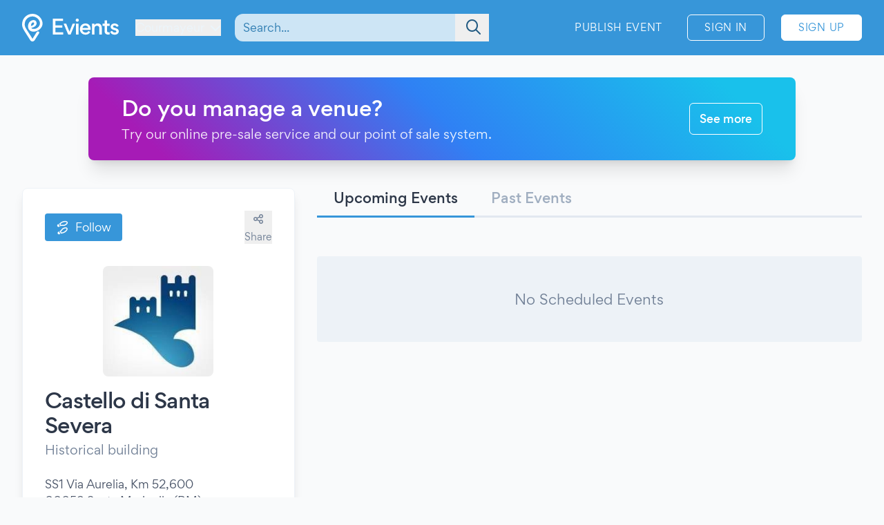

--- FILE ---
content_type: text/html; charset=UTF-8
request_url: https://www.evients.com/venues/castello-di-santa-severa/c20a06c2e7b54235b7b91aef3297a195?hl=en_US
body_size: 5539
content:
<!DOCTYPE html>
<html lang="en-US">
    <head>
        <meta charset="utf-8">

        <meta name="viewport" content="width=device-width, initial-scale=1">
        <meta name="csrf-token" content="2G7ZHcpNmbp1Y5JEcZbqEdsfNhHB0hGxIH7qXxsH">
        <meta name="apple-itunes-app" content="app-id=1481958191">
        <meta name="theme-color" content="#3796D9">
        <link rel="manifest" href="https://www.evients.com/manifest.webmanifest">

        

        
        <script src="https://js.stripe.com/basil/stripe.js"></script>

        <link rel="preload" as="style" href="https://www.evients.com/build/assets/CK0Qzegy.css" /><link rel="stylesheet" href="https://www.evients.com/build/assets/CK0Qzegy.css" data-navigate-track="reload" />
                    <title>Castello di Santa Severa, Santa Marinella (RM) | Evients</title>
        
                    <meta name="description" content="Upcoming events at Castello di Santa Severa, historical building in Santa Marinella (RM)">
                            <meta name="coords" content="45.791667,6.973333">
        
        <link rel="preload" as="style" href="https://www.evients.com/build/assets/CK0Qzegy.css" /><link rel="modulepreload" href="https://www.evients.com/build/assets/BjyFm4Ph.js" /><link rel="modulepreload" href="https://www.evients.com/build/assets/BSfGWJr3.js" /><link rel="modulepreload" href="https://www.evients.com/build/assets/B9TgulWm.js" /><link rel="modulepreload" href="https://www.evients.com/build/assets/KgrAt-W-.js" /><link rel="stylesheet" href="https://www.evients.com/build/assets/CK0Qzegy.css" data-navigate-track="reload" /><script type="module" src="https://www.evients.com/build/assets/BjyFm4Ph.js" data-navigate-track="reload"></script>
            <link rel="canonical" href="https://www.evients.com/venues/castello-di-santa-severa/c20a06c2e7b54235b7b91aef3297a195" />
    <meta name="keywords" content="Castello di Santa Severa, Historical building, Santa Marinella (RM), Venue" />
    <meta property="og:site_name" content="Evients" />
    <meta property="og:title" content="Castello di Santa Severa, Santa Marinella (RM)" />
    <meta property="og:description" content="Upcoming events at Castello di Santa Severa, historical building in Santa Marinella (RM)" />
    <meta property="og:type" content="place" />
    <meta property="og:url" content="https://www.evients.com/venues/castello-di-santa-severa/c20a06c2e7b54235b7b91aef3297a195" />
    <meta property="og:image" content="https://img.evients.com/images/f480x480/e0/92/82/28/e09282284ec74024b25c72884c7556ed.jpg" />
    <script>
    window.localizedDateFormats = {
                    100: 'MM/DD/YY',
                    200: 'MM/DD/YYYY',
                    300: 'ddd, MMM D',
                    400: 'MMM D, YYYY',
                    500: 'MMMM D, YYYY',
                    600: 'ddd, MMM D, YYYY',
                    700: 'ddd, MMMM D, YYYY',
                    800: 'dddd, MMM D, YYYY',
                    900: 'dddd, MMMM D, YYYY',
                time: 'hh:mm a',
    };
</script>
    </head>
    <body class="font-sans antialiased text-gray-700 bg-white lg:bg-gray-50">

        <div
            id="app"
            class="flex flex-col justify-between min-h-screen"
        >

            
            
    <div class="min-h-screen-90">
        <div class="h-16 lg:h-0"></div>

<header class="fixed left-0 top-0 right-0 lg:relative z-30 text-white bg-brand-500">
    <div class="w-full max-w-screen-2xl mx-auto flex items-center flex-initial h-16 lg:px-8 lg:py-4 sm:py-0 lg:h-20">
        <div class="flex items-center flex-1 lg:flex-initial">
            <a href="https://www.evients.com" class="flex-none w-12 lg:w-auto">
                <img src="https://www.evients.com/img/icon-white.svg" width="48" height="32" alt="Evients" class="px-3 lg:hidden">
                <img src="https://www.evients.com/img/logo-white.svg" width="140" height="40" alt="Evients" class="hidden lg:inline">
            </a>

            <div class="ml-2 sm:pr-0 lg:ml-6">
                <dropdown-menu
                    class="w-full text-brand-100 hover:text-white focus:text-white transition sm:w-auto"
                    origin="origin-top-left"
                    button-class="relative flex items-center w-full focus:outline-none sm:w-auto"
                    tsid-prefix="city-menu"
                    prevent-close-on-click-inside
                >
                    <template #button>
                        <span class="mr-2 text-xs sm:text-base lg:text-sm xl:text-base" tsid="city-menu">
                            Courmayeur
                        </span>
                        <i class="fa-solid fa-chevron-down"></i>
                    </template>
                    <template #menu>
                        <location-picker></location-picker>
                    </template>
                </dropdown-menu>
            </div>
        </div>

        <toggle-visibility-button always-show-on-screen-lg>
            <template #button="slotProps">
                <a href="#"
                   @click.prevent="slotProps.showContent"
                   class="px-3 text-2xl text-brand-100 lg:hidden"
                >
                    <i class="fa-regular fa-magnifying-glass"></i>
                </a>
            </template>

            <template #content="slotProps">
                <form method="get"
                      action="https://www.evients.com/search"
                      class="absolute top-0 left-0 right-0 z-40 flex items-center h-16 ml-3 lg:static lg:h-auto lg:w-56 xl:w-96 bg-brand-500 lg:bg-transparent"
                >
                    
                    <div class="relative flex-1 mx-2 text-brand-800">
                        <div>
                            <global-search-auto-complete :input-initial-value='null'></global-search-auto-complete>
                        </div>

                        <div class="absolute inset-y-0 right-0 z-40 flex items-center pl-3">
                            <button type="submit" class="py-2 pl-4 pr-3 text-brand-700 focus:outline-none focus:text-brand-400" tsid="search" aria-label="Search">
                                <i class="fa-regular fa-lg fa-magnifying-glass"></i>
                            </button>
                        </div>
                    </div>

                    <a href="#"
                       @click.prevent="slotProps.hideContent"
                       class="px-4 lg:hidden"
                    >
                        <i class="fa-light fa-lg fa-xmark"></i>
                    </a>
                </form>
            </template>
        </toggle-visibility-button>

        <div class="flex items-center justify-end lg:flex-1 text-brand-100"
        >
                            <a href="https://www.evients.com/publish"
                   class="hidden px-3 py-2 text-xs tracking-wider text-white uppercase transition rounded-md lg:block hover:bg-white hover:bg-opacity-20 active:scale-95 xl:text-sm lg:mr-6">
                    Publish Event                </a>
                <a href="https://www.evients.com/login"
                   class="px-2 py-2 ml-2 mr-2 text-xs tracking-wider text-white uppercase transition border border-white rounded-md hover:bg-white hover:text-brand-500 active:scale-95 xl:text-sm lg:px-6 lg:ml-0 lg:mr-6">
                    Sign In                </a>
                <a href="https://www.evients.com/register"
                   class="hidden px-2 py-2 mr-2 text-xs tracking-wider uppercase transition bg-white border border-white rounded-md sm:block text-brand-500 hover:shadow-lg active:scale-95 xl:text-sm lg:px-6 lg:mr-0">
                    Sign Up                </a>
                    </div>

    </div>
</header>

        <main class="p-4 mx-auto w-full max-w-screen-2xl lg:p-8">
            
            <a
    href="https://www.evients.com/biglietteria-automatizzata?ref=organizer-banner-3"
    class="group block md:flex items-center mb-10 max-w-screen-lg mx-auto overflow-hidden rounded-lg shadow-xl bg-brand-gradient px-6 py-4 lg:px-12 lg:py-6"
>
    <div class="flex-1">
        <h2 class="text-xl font-medium leading-9 text-white md:text-3xl md:leading-10">
            Do you manage a venue?        </h2>
        <p class="mt-1 md:text-lg text-white opacity-90">
            Try our online pre-sale service and our point of sale system.        </p>
    </div>
    <div class="mt-5 md:mt-0 text-right">
        <span
            class="inline-block rounded-md px-3.5 py-1.5 md:py-2.5 font-medium text-white border border-white hover:bg-white group-focus:bg-white hover:text-brand-500 group-focus:text-brand-500 transition"
        >
            See more        </span>
    </div>
</a>
    
    <div class="flex flex-wrap lg:flex-nowrap">

        <div class="relative flex w-full lg:w-4/12 lg:mr-8">
            <div class="w-full lg:min-h-screen lg:sticky lg:bottom-0 lg:self-end">
                <article class="flex flex-col lg:p-8 bg-white lg:border lg:border-gray-200 lg:rounded-lg lg:shadow-lg">
                    
                    <div class="flex items-center justify-between mb-4">
                        <div>
                                                        <follow-button model-type="venue" fake></follow-button>
                                                    </div>
                        <div class="flex">
                            <share-page message="Hey,%20take%20a%20look%20at%20this%20venue%20on%20Evients!" url="https://www.evients.com/venues/castello-di-santa-severa/c20a06c2e7b54235b7b91aef3297a195" qr-url="https://www.evients.com/qr-codes/venues/c20a06c2e7b54235b7b91aef3297a195.png"></share-page>
                            
                        </div>
                    </div>

                    <img src="https://img.evients.com/images/f480x480/e0/92/82/28/e09282284ec74024b25c72884c7556ed.jpg" alt="Castello di Santa Severa"
                        class="w-40 h-40 mx-auto my-4 rounded-lg">
                    <div class="mb-4">
                        <h1 class="text-xl font-medium tracking-tight text-gray-800 sm:text-3xl">
                            Castello di Santa Severa
                                                    </h1>
                        <div class="text-lg text-gray-600 sm:mt-1">Historical building</div>
                    </div>

                    <span class="my-2">SS1 Via Aurelia, Km 52,600<br />
00058 Santa Marinella (RM)</span>

                    <div class="w-full my-2 overflow-hidden border rounded">
                        <iframe
                            src="https://www.google.com/maps/embed/v1/place?zoom=17&q=42.016763%2C11.958468&key=AIzaSyCkuRTAFVOnz_UIX8km3VIjy47XmC3EkaE"
                            class="w-full h-64" allowfullscreen></iframe>
                    </div>

                    
                                            <span class="my-2 flex items-center gap-1">
                            <i class="fa-regular fa-at text-gray-500"></i>
                            <a href="/cdn-cgi/l/email-protection#4e272028210e2d2f3d3a2b2222212a273d2f203a2f3d2b382b3c2f60273a713d3b2c242b2d3a730f6e232b3d3d2f292b6e283c21236e2f206e0b38272b203a3d6e3b3d2b3c" class="truncate text-brand-500 hover:text-brand-300 ml-2"><span class="__cf_email__" data-cfemail="01686f676e4162607275646d6d6e656872606f75607264776473602f6875">[email&#160;protected]</span></a>
                        </span>
                    
                                            <span class="my-2 flex items-center gap-1">
                            <i class="fa-regular fa-globe text-gray-500"></i>
                            <a href="https://www.castellodisantasevera.it" target="_blank"
                                class="truncate text-brand-500 hover:text-brand-300 ml-2">https://www.castellodisantasevera.it</a>
                        </span>
                    
                    
                                        <div class="flex items-center my-2">

                                                <a href="https://www.instagram.com/castellosantasevera/" target="_blank"
                            class="p-2 mr-4 text-gray-500 hover:text-brand-500"><i class="fab fa-xl fa-instagram"></i></a>
                        
                        
                                                <a href="https://twitter.com/Castello_Severa" target="_blank"
                            class="p-2 mr-4 text-gray-500 hover:text-brand-500"><i class="fab fa-xl fa-x-twitter"></i></a>
                        
                                                <a href="https://www.facebook.com/CastellodiSantaSevera/" target="_blank"
                            class="p-2 mr-4 text-gray-500 hover:text-brand-500"><i class="fab fa-xl fa-facebook-f"></i></a>
                        
                    </div>
                    
                                            <div class="mt-8 text-sm text-center md:text-right">
                            This page was generated from publicly available data.                            <a href="https://www.evients.com/contact-us?reason=publishing&amp;ref=web-venue" class="text-brand-500 hover:text-brand-300">
                                Are you the owner of this venue?                            </a>
                        </div>
                                    </article>
            </div>
        </div>

        <section class="flex flex-col w-full mt-6 lg:w-8/12 lg:mt-0">

            
            <div id="tabs" class="tabs">
                <a href="https://www.evients.com/venues/castello-di-santa-severa/c20a06c2e7b54235b7b91aef3297a195?type=upcoming#tabs"
                    class=" selected ">
                    Upcoming Events                </a>
                <a href="https://www.evients.com/venues/castello-di-santa-severa/c20a06c2e7b54235b7b91aef3297a195?type=past#tabs"
                    class="">
                    Past Events                </a>
            </div>

            <infinite-scroll endpoint="https://www.evients.com/api/v1/venues/c20a06c2e7b54235b7b91aef3297a195/events/upcoming" v-slot="{ item }"                 placeholder="No Scheduled Events" >
                <event-line :event="item"></event-line>
            </infinite-scroll>

        </section>

    </div>

        </main>
    </div>

        <footer class="leading-loose bg-brand-500 text-brand-200">

    <a href="https://www.evients.com/bt"><img src="https://www.evients.com/img/pixel.gif" alt=""></a>

    <div class="px-8 w-full max-w-screen-2xl mx-auto">
        
        <div
            class="flex flex-col py-6 space-y-8 text-center border-b-2 md:flex-row md:space-y-0 md:py-10 md:text-left border-brand-400">
            <section class="flex-1 order-3 hidden lg:block md:order-1">
                <h2 class="font-medium text-brand-100 uppercase">Cities</h2>
                <ul>
                    <li>
                        <a href="https://www.evients.com/cities/italy/roma"
                            class="hover:text-white focus:text-white">
                            Events in Roma
                        </a>
                    </li>
                    <li>
                        <a href="https://www.evients.com/cities/italy/milano"
                            class="hover:text-white focus:text-white">
                            Events in Milano
                        </a>
                    </li>
                    <li>
                        <a href="https://www.evients.com/cities/italy/torino"
                            class="hover:text-white focus:text-white">
                            Events in Torino
                        </a>
                    </li>
                    <li>
                        <a href="https://www.evients.com/cities/italy/bologna"
                            class="hover:text-white focus:text-white">
                            Events in Bologna
                        </a>
                    </li>
                    <li>
                        <a href="https://www.evients.com/cities/italy/firenze"
                            class="hover:text-white focus:text-white">
                            Events in Firenze
                        </a>
                    </li>
                    <li>
                        <a href="https://www.evients.com/cities/italy/verona"
                            class="hover:text-white focus:text-white">
                            Events in Verona
                        </a>
                    </li>
                </ul>
            </section>

            <section class="flex-1 order-5 md:order-3">
                <h2 class="font-medium text-brand-100 uppercase">For Organizers</h2>
                <ul>
                    <li>
                        <a href="https://www.evients.com/biglietteria-automatizzata"
                            class="hover:text-white focus:text-white">Automated Ticketing</a>
                    </li>
                    <li>
                        <a href="https://www.evients.com/publish"
                            class="hover:text-white focus:text-white">Promote your Events</a>
                    </li>
                </ul>

                <h2 class="mt-6 font-medium text-brand-100 uppercase">Resources</h2>
                <ul>
                    <li>
                        <a
                                                          href="https://www.evients.com/contact-us"
                                                      class="hover:text-white focus:text-white">Contact Us</a>
                    </li>
                    <li>
                        <a href="https://www.evients.com/help"
                            class="hover:text-white focus:text-white">Help</a>
                    </li>
                    <li>
                        <a href="https://www.evients.com/newsroom"
                            class="hover:text-white focus:text-white">Newsroom</a>
                    </li>
                    <li>
                        <a href="https://www.evients.com/newsroom/media-assets"
                            class="hover:text-white focus:text-white">Media Assets</a>
                    </li>
                    <li>
                        <a href="https://status.evients.com"
                            class="hover:text-white focus:text-white">Service Status</a>
                    </li>
                </ul>
            </section>

            <section class="flex-1 order-1 md:order-4">
                <h2 class="font-medium text-brand-100 uppercase">Language</h2>
                <dropdown-menu container-class="flex flex-shrink items-center justify-center md:justify-start"
                    button-class="flex items-center justify-center md:justify-start" origin="origin-top left-0 right-0"
                    tsid-prefix="language-menu">
                    <template #button>
                        <span class="hover:text-white focus:text-white">
                            <i class="mr-3 fa-light fa-earth-europe fa-lg"></i>
                            English (US)
                            <i class="ml-3 fa-regular fa-chevron-down"></i>
                        </span>
                    </template>

                    <template #menu>
                        <form action="https://www.evients.com/language" method="POST">
                            <input type="hidden" name="_token" value="2G7ZHcpNmbp1Y5JEcZbqEdsfNhHB0hGxIH7qXxsH" autocomplete="off">                            <ul class="text-gray-700">
                                                                <li>
                                    <button
                                        name="locale_code"
                                        value="en_GB"
                                        tsid="locale_en_GB"
                                        class="w-full block px-4 py-2 hover:bg-brand-100 text-left "
                                        type="submit"
                                    >
                                        English (GB)
                                    </button>
                                </li>
                                                                <li>
                                    <button
                                        name="locale_code"
                                        value="en_US"
                                        tsid="locale_en_US"
                                        class="w-full block px-4 py-2 hover:bg-brand-100 text-left font-medium"
                                        type="submit"
                                    >
                                        English (US)
                                    </button>
                                </li>
                                                                <li>
                                    <button
                                        name="locale_code"
                                        value="it_IT"
                                        tsid="locale_it_IT"
                                        class="w-full block px-4 py-2 hover:bg-brand-100 text-left "
                                        type="submit"
                                    >
                                        Italiano
                                    </button>
                                </li>
                                                            </ul>
                        </form>
                    </template>
                </dropdown-menu>

                <h2 class="mt-6 font-medium text-brand-100 uppercase">Legal</h2>
                <ul>
                    <li>
                        <a href="https://www.evients.com/terms" class="hover:text-white focus:text-white">
                            Terms of Service                        </a>
                    </li>
                    <li>
                        <a href="https://www.evients.com/privacy"
                           class="hover:text-white focus:text-white">Privacy Policy</a>
                    </li>
                    <li>
                        <a href="https://www.evients.com/cookie-policy"
                           class="hover:text-white focus:text-white">Cookie Policy</a>
                    </li>
                </ul>
            </section>

            <section class="flex-1 order-2 md:order-5">
                <h2 class="font-medium text-brand-100 uppercase">Download the App!</h2>
                <ul>
                    <li>
                        <a href="https://apps.apple.com/it/app/evients/id1481958191" target="_blank" rel="noopener">
                            <img src="https://www.evients.com/img/app-stores/app_store_white.svg" width="120" height="40"
                                class="inline-block mt-3 rounded-lg shadow hover:bg-white hover:bg-opacity-25 transition select-none"
                                alt="App Store">
                        </a>
                    </li>
                    <li>
                        <a href="https://play.google.com/store/apps/details?id=com.evients.app" target="_blank"
                            rel="noopener">
                            <img src="https://www.evients.com/img/app-stores/google_play_white.svg" width="135" height="40"
                                class="inline-block mt-3 rounded shadow hover:bg-white hover:bg-opacity-25 transition select-none"
                                alt="Play Store">
                        </a>
                    </li>
                </ul>
            </section>
        </div>

        
        <div class="flex flex-col items-center justify-between py-8 text-center md:flex-row md:text-left md:py-10">
            <img src="https://www.evients.com/img/logo-white.svg" alt="Evients" width="140" height="40" class="mb-2 md:mb-0">
            <div class="mb-6 leading-normal text-center md:mb-0">
                &copy; 2026 Evients® &ndash; All rights reserved.                <div class="text-xs">
                    Made with <i class="fa-solid fa-heart"></i> in
                    <img src="https://www.evients.com/img/flags/flags-iso/shiny/16/IT.png" alt="Italy" width="16" height="16"
                        class="inline -mt-1">
                    while listening to
                    <a href="https://roxette.se" target="_blank" rel="noopener" class="hover:text-white">Roxette</a>.
                </div>
                <div class="mt-2 text-xs">Evients is a registered trademark by Hexation S.r.l. &ndash;
                    VATIN IT03735511200
                </div>
            </div>
            <div class="flex justify-between w-4/5 mx-auto md:w-auto md:mx-0">
                <a href="https://www.instagram.com/evients_com/" target="_blank" rel="noopener"
                    class="px-2 py-2 hover:text-white transition md:px-4">
                    <i class="fab fa-instagram fa-xl" aria-hidden="true"></i>
                    <span class="sr-only">Instagram</span>
                </a>
                <a href="https://www.youtube.com/channel/UCsgnyZQFlavjMvpy4p5-dsw" target="_blank" rel="noopener"
                    class="px-2 py-2 hover:text-white transition md:px-4">
                    <i class="fab fa-youtube fa-xl" aria-hidden="true"></i>
                    <span class="sr-only">YouTube</span>
                </a>
                <a href="https://twitter.com/EvientsOfficial" target="_blank" rel="noopener"
                    class="px-2 py-2 hover:text-white transition md:px-4">
                    <i class="fab fa-x-twitter fa-xl" aria-hidden="true"></i>
                    <span class="sr-only">Twitter</span>
                </a>
                <a href="https://www.facebook.com/evients/" target="_blank" rel="noopener"
                    class="px-2 py-2 hover:text-white transition md:pl-4 md:pr-0">
                    <i class="fab fa-facebook-f fa-xl" aria-hidden="true"></i>
                    <span class="sr-only">Facebook</span>
                </a>
            </div>
        </div>
    </div>

</footer>


        </div>

    <script data-cfasync="false" src="/cdn-cgi/scripts/5c5dd728/cloudflare-static/email-decode.min.js"></script><script defer src="https://static.cloudflareinsights.com/beacon.min.js/vcd15cbe7772f49c399c6a5babf22c1241717689176015" integrity="sha512-ZpsOmlRQV6y907TI0dKBHq9Md29nnaEIPlkf84rnaERnq6zvWvPUqr2ft8M1aS28oN72PdrCzSjY4U6VaAw1EQ==" data-cf-beacon='{"version":"2024.11.0","token":"431a8f91b1ed4fb69345aba68db5f7b4","r":1,"server_timing":{"name":{"cfCacheStatus":true,"cfEdge":true,"cfExtPri":true,"cfL4":true,"cfOrigin":true,"cfSpeedBrain":true},"location_startswith":null}}' crossorigin="anonymous"></script>
<script>(function(){function c(){var b=a.contentDocument||a.contentWindow.document;if(b){var d=b.createElement('script');d.innerHTML="window.__CF$cv$params={r:'9c09f2144eb4a69c',t:'MTc2ODg2MzU5OA=='};var a=document.createElement('script');a.src='/cdn-cgi/challenge-platform/scripts/jsd/main.js';document.getElementsByTagName('head')[0].appendChild(a);";b.getElementsByTagName('head')[0].appendChild(d)}}if(document.body){var a=document.createElement('iframe');a.height=1;a.width=1;a.style.position='absolute';a.style.top=0;a.style.left=0;a.style.border='none';a.style.visibility='hidden';document.body.appendChild(a);if('loading'!==document.readyState)c();else if(window.addEventListener)document.addEventListener('DOMContentLoaded',c);else{var e=document.onreadystatechange||function(){};document.onreadystatechange=function(b){e(b);'loading'!==document.readyState&&(document.onreadystatechange=e,c())}}}})();</script></body>
</html>


--- FILE ---
content_type: application/javascript
request_url: https://www.evients.com/build/assets/CmhSJfP5.js
body_size: 921
content:
import{g as f}from"./BSfGWJr3.js";import{r as h,a as g}from"./DF7bDI8F.js";import{L as m}from"./DN-N40IJ.js";import{n as p}from"./CuzJMNjK.js";import"./CMNNlzAl.js";import"./Ba8BNH4v.js";(function(){try{var r=typeof window!="undefined"?window:typeof global!="undefined"?global:typeof globalThis!="undefined"?globalThis:typeof self!="undefined"?self:{},e=new r.Error().stack;e&&(r._sentryDebugIds=r._sentryDebugIds||{},r._sentryDebugIds[e]="3ae981e2-1251-4418-a84b-cf3e9609a0fd",r._sentryDebugIdIdentifier="sentry-dbid-3ae981e2-1251-4418-a84b-cf3e9609a0fd")}catch(t){}})();var l,c;function _(){if(c)return l;c=1;var r=h(),e=g(),t="Expected a function";function a(s,d,n){var i=!0,o=!0;if(typeof s!="function")throw new TypeError(t);return e(n)&&(i="leading"in n?!!n.leading:i,o="trailing"in n?!!n.trailing:o),r(s,d,{leading:i,maxWait:d,trailing:o})}return l=a,l}var y=_();const u=f(y),x={components:{LoadingSpinner:m},props:{endpoint:{type:String,required:!0},placeholder:{type:String,required:!1,default:function(){return this.$t("No Results Found")}},scrollContainerName:{type:String,required:!1}},computed:{noResultsFound(){return this.items.length===0&&!this.loading&&!this.error}},data(){return{error:!1,loading:!1,nextPageUrl:null,items:[]}},mounted(){this.addBottomReachedListener(),this.fetch(this.endpoint)},methods:{addBottomReachedListener(){if(this.scrollContainerName){document.getElementsByName(this.scrollContainerName).forEach(e=>{e.addEventListener("scroll",u(t=>{t.target.scrollTop+t.target.clientHeight>=t.target.scrollHeight-200&&this.handleBottomReached()},200))});return}window.onscroll=u(r=>{window.innerHeight+window.scrollY>=document.body.offsetHeight-800&&this.handleBottomReached()},200)},handleBottomReached(){!this.loading&&this.nextPageUrl&&this.fetch(this.nextPageUrl)},fetch(r){this.loading=!0,axios.get(r).then(e=>{this.items=this.items.concat(e.data.data),this.nextPageUrl=e.data.links.next}).catch(e=>{this.error=!0}).finally(()=>{this.loading=!1})},reloadPage(){location.reload()}}};var v=function(){var e=this,t=e._self._c;return t("div",{staticClass:"flex flex-wrap",attrs:{tsid:"infinite-scroll"}},[e._l(e.items,function(a){return[e._t("default",null,{item:a})]}),t("loading-spinner",{directives:[{name:"show",rawName:"v-show",value:e.loading,expression:"loading"}]}),e.noResultsFound?t("div",{staticClass:"my-10 w-full rounded bg-gray-200 px-3 py-12 text-center text-xl text-gray-600"},[e._v(" "+e._s(e.placeholder)+" ")]):e._e(),e.error?t("div",{staticClass:"my-10 w-full flex-col rounded bg-gray-300 py-12 text-center text-xl"},[t("div",[e._v(e._s(e.$t("An error has occurred.")))]),t("button",{staticClass:"mt-10 rounded bg-gray-600 px-4 py-2 text-base text-white hover:bg-gray-700 hover:shadow-md",on:{click:e.reloadPage}},[t("i",{staticClass:"fa-regular fa-arrow-rotate-right mr-2"}),e._v(" "+e._s(e.$t("Reload page"))+" ")])]):e._e()],2)},b=[],w=p(x,v,b,!1,null,null);const N=w.exports;export{N as default};
